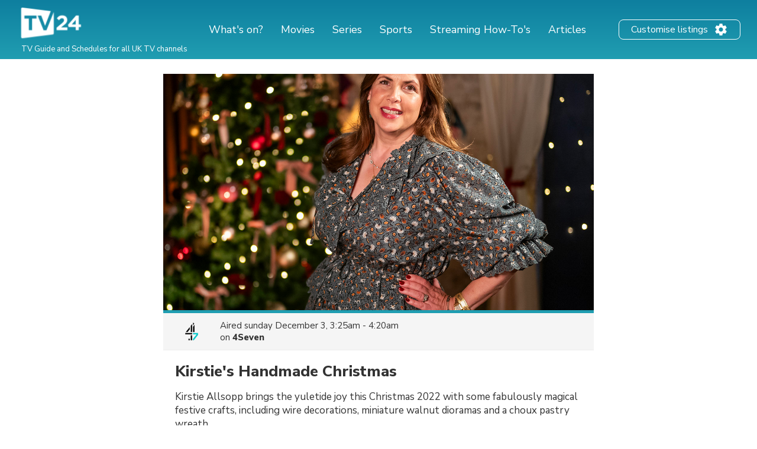

--- FILE ---
content_type: text/html; charset=utf-8
request_url: https://www.google.com/recaptcha/api2/aframe
body_size: 268
content:
<!DOCTYPE HTML><html><head><meta http-equiv="content-type" content="text/html; charset=UTF-8"></head><body><script nonce="q7xNCL8-KRwdnZ4YmA8dIg">/** Anti-fraud and anti-abuse applications only. See google.com/recaptcha */ try{var clients={'sodar':'https://pagead2.googlesyndication.com/pagead/sodar?'};window.addEventListener("message",function(a){try{if(a.source===window.parent){var b=JSON.parse(a.data);var c=clients[b['id']];if(c){var d=document.createElement('img');d.src=c+b['params']+'&rc='+(localStorage.getItem("rc::a")?sessionStorage.getItem("rc::b"):"");window.document.body.appendChild(d);sessionStorage.setItem("rc::e",parseInt(sessionStorage.getItem("rc::e")||0)+1);localStorage.setItem("rc::h",'1769032184950');}}}catch(b){}});window.parent.postMessage("_grecaptcha_ready", "*");}catch(b){}</script></body></html>

--- FILE ---
content_type: text/css
request_url: https://tv24.co.uk/res/17279380240cf5b81c640695227eff590a6d99289c.css
body_size: 4302
content:
@-webkit-keyframes fadeIn{0%{opacity:0}to{opacity:1}}@keyframes fadeIn{0%{opacity:0}to{opacity:1}}@-webkit-keyframes fadeInUpBig{0%{opacity:0;-webkit-transform:translateY(1000px);transform:translateY(1000px)}to{opacity:1;-webkit-transform:translateY(0);transform:translateY(0)}}@keyframes fadeInUpBig{0%{opacity:0;-webkit-transform:translateY(1000px);-ms-transform:translateY(1000px);transform:translateY(1000px)}to{opacity:1;-webkit-transform:translateY(0);-ms-transform:translateY(0);transform:translateY(0)}}@-webkit-keyframes fadeinup{0%{bottom:0;opacity:0}to{bottom:30px;opacity:1}}@keyframes fadeinup{0%{bottom:0;opacity:0}to{bottom:30px;opacity:1}}@-webkit-keyframes fadeoutdown{0%{bottom:30px;opacity:1}to{bottom:0;opacity:0}}@keyframes fadeoutdown{0%{bottom:30px;opacity:1}to{bottom:0;opacity:0}}.fadeIn,ul.schedules ul.broadcasts,ul.section-items{-webkit-animation-name:fadeIn;animation-name:fadeIn}.fadeInUpBig{-webkit-animation-name:fadeInUpBig;animation-name:fadeInUpBig}a.ic,span.ic_fav_border{display:inline-block;background-size:18px 18px;background-repeat:no-repeat}span.ic_fav_border{width:18px;height:18px;background-image:url(/images/icons/ic_favorite_border.png);opacity:.8;cursor:pointer}a.ic{background-position:center left;padding-left:24px}a.ic_fav{background-image:url(/images/icons/ic_favorite.png)}a.ic_today{background-image:url(/images/icons/ic_today.png)}a.ic_grid{background-image:url(/images/icons/ic_view_stream.png)}a.ic_column{background-image:url(/images/icons/ic_view_column.png)}a.ic_settings{display:inline-block;background-image:linear-gradient(transparent,transparent),url(/images/icons/ic_settings_light_green.svg);padding-left:16px;background-position:top left;background-repeat:no-repeat;background-size:14px 14px}#search ::-webkit-input-placeholder{color:#fff;opacity:.9}#search :-moz-placeholder{color:#fff;opacity:.9}#search ::-moz-placeholder{color:#fff;opacity:.9}#search :-ms-input-placeholder{color:#fff;opacity:.9}#search ::-ms-input-placeholder{color:#fff;opacity:.9}#overlay.visible{display:block;-webkit-animation-duration:.35s;animation-duration:.35s}#content,#content div.program div.image div.actual,#overlay.visible{-webkit-animation-fill-mode:both;animation-fill-mode:both;-webkit-animation-name:fadeIn;animation-name:fadeIn}#content{max-width:728px;margin:25px auto 40px;-webkit-animation-duration:.4s;animation-duration:.4s}#content.modal{width:100%;min-height:100vh;background:#fff;margin:25px auto 0;-webkit-animation-name:none;animation-name:none;opacity:1}#content div.program{padding-bottom:100px;position:relative;font-size:15px;font-size:1.5rem}#content div.program #modal-close{position:absolute;top:-20px;right:-20px;width:40px;height:40px;border-radius:50%;background:rgba(0,0,0,.9);border:1px solid #999;cursor:pointer;z-index:1000;text-align:center}#content div.program #modal-close img{margin-top:7px}#content div.program #modal-close:hover img,span.btn-trailer span.trailer-play:hover,span.btn-trailer span.trailer-text:hover{opacity:.7}#content div.program div.image{width:100%;height:400px;background:#ccc}#content div.program div.image div.actual{position:relative;width:100%;height:100%;background:#ccc;background-repeat:no-repeat;background-size:cover;background-position:center center;-webkit-animation-duration:.3s;animation-duration:.3s}#content div.program div.current-broadcast{padding:10px 20px;overflow:auto;display:flex;align-items:center;justify-content:center;background:#f5f5f5;border-top:5px solid #209db1;border-bottom:1px solid #eee}#content div.program div.current-broadcast.placeholder{padding:0;height:68px}#content div.program div.current-broadcast img{margin:0 20px 0 0;object-fit:contain}#content div.program div.current-broadcast div,#content div.program ul.column-list li div.meta,ul.schedules ul.broadcasts li div.info span.title span.actual{flex:1 0 0%;-ms-flex:1 0 auto}#content div.program div.cast ul li div.meta span,#content div.program div.current-broadcast div span.channel,#content div.program div.current-broadcast div span.time,#content div.program div.upcoming ul.items li div span.episodeinfo,#content div.program div.upcoming ul.items li div span.time-channel,ul.schedules ul.broadcasts li.ended.visible{display:block}#content div.program div.current-broadcast div span.channel a,#content div.program div.current-broadcast div span.time a,#content div.program div.upcoming ul.items li div span.episodeinfo a,#content div.program div.upcoming ul.items li div span.time-channel a{font-weight:700}#content div.program div.current-broadcast div span.live,#content div.program div.current-broadcast div span.new{margin:0 0 0 5px;vertical-align:bottom;font-size:12px}#content div.program div.info{padding:20px}#content div.program div.info span.placeholder-header{display:block;max-width:620px;height:40px;background:#eee;margin:0 0 15px}#content div.program div.info span.placeholder-text{display:block;height:18px;background:#eee;margin:0 0 5px}#content div.program div.info span.placeholder-text.w1{max-width:100px;margin:0 0 10px}#content div.program div.info span.placeholder-text.w2{max-width:460px}#content div.program div.info span.placeholder-text.w3{max-width:560px}#content div.program div.info span.placeholder-text.w4{max-width:360px}#content div.program div.info h1{text-align:left;margin:0 0 15px;padding:0;font-size:26px;font-size:2.6rem;line-height:32px;line-height:3.2rem}#content div.program div.info div.ratings-area{display:block;margin:15px 0 0}#content div.program div.info div.ratings-area div.rating{text-align:left;display:inline-block;margin:0 30px 0 0}#content div.program div.info div.ratings-area div.rating a.rating-box{display:inline-block}#content div.program div.info div.ratings-area div.rating span.w{display:inline-block;font-size:16px;font-weight:700;padding-left:3px;padding-right:3px}#content div.program div.info div.ratings-area div.rating span.r{display:inline-block;margin:0 0 0 2px}@media screen and (max-width:639px){#content div.program div.info div.ratings-area div.rating:last-child{margin:0}}#content div.program div.info p,#content div.program div.info span.sub-title{font-size:17px;font-size:1.7rem}#content div.program div.info dl{margin:20px 0 0;font-size:15px;font-size:1.5rem}#content div.program div.info dl dt{clear:both;float:left;width:120px;font-weight:700}#content div.program div.info dl dd{font-weight:300;margin:0 0 5px 130px}#content div.program div.info span.sub-title{display:block;font-weight:700;margin:0 0 5px}#content div.program ul.column-list{margin-top:10px;display:flex;flex-direction:row;flex-wrap:wrap}#content div.program ul.column-list li{width:50%;display:flex;align-items:center;justify-content:center;padding:5px 0;font-size:13px;font-size:1.3rem}#content div.program ul.column-list li.hidden,div.settings ul li img.checkbox,ul.section-items li a div.channels-mobile{display:none}@media screen and (max-width:639px){#content div.program ul.column-list li{width:100%}}#content div.program div.upcoming{padding:20px;overflow:auto;border-top:1px solid #eee}#content div.program div.upcoming ul.switchers{font-size:12px;font-size:1.2rem}#content div.program div.upcoming ul.switchers li{margin:0 0 0 2px}#content div.program div.upcoming ul.switchers li span{padding:5px 8px}#content div.program div.upcoming ul.items li{align-items:flex-start;justify-content:flex-start}#content div.program div.upcoming ul.items li a{display:flex;align-items:center;justify-content:center;padding:8px 0}#content div.program div.upcoming ul.items li img{margin:0 10px 0 0;object-fit:contain}@media screen and (max-width:639px){#content div.program div.upcoming ul.items li a{display:flex;width:100%}#content div.program div.upcoming ul.items li img{margin:0 20px 0 0}}#content div.program div.upcoming ul.items li div span.episodeinfo{color:#999}#content div.program div.upcoming ul.items li div span.live,#content div.program div.upcoming ul.items li div span.new{margin:0 0 0 5px;vertical-align:bottom;font-size:12px}#content div.program div.cast{padding:20px}#content div.program div.cast ul li div.img{margin:0 5px 0 0}#content div.program div.cast ul li div.img img{margin:2px 0 0}@media screen and (max-width:639px){#content div.program div.cast ul li div.img{margin:0 10px 0 0}}#content div.program div.cast ul li div.meta span.role{color:#999}@media screen and (max-width:778px){#content{max-width:650px}#content div.program div.image{height:350px}}@media screen and (max-width:700px){#content{max-width:620px}}@media screen and (max-width:670px){#content{max-width:100%;margin-top:10px}#content div.program #modal-close{display:none}#content.modal{margin-top:0}#content div.program div.image{width:auto;margin:0 10px;height:340px}#content div.program div.image,#content div.program div.image div.actual{border-top-left-radius:6px;border-top-right-radius:6px}}@media screen and (max-width:640px){#content div.program div.image{height:320px}}@media screen and (max-width:600px){#content div.program div.image{height:290px}}@media screen and (max-width:560px){#content div.program div.image{height:270px}}@media screen and (max-width:520px){#content div.program div.image{height:260px}}@media screen and (max-width:500px){#content div.program div.image{height:250px}}@media screen and (max-width:480px){#content div.program div.image{height:240px}}@media screen and (max-width:470px){#content div.program div.image{height:230px}}@media screen and (max-width:440px){#content div.program div.image{height:210px}}@media screen and (max-width:390px){#content div.program div.image{height:220px}}@media screen and (max-width:355px){#content div.program div.image{height:200px}}@media screen and (max-width:320px){#content div.program div.image{height:180px}}span.btn-discrete{display:block;width:auto;margin:10px auto 0;cursor:pointer;font-size:12px}@media screen and (max-width:639px){span.btn-discrete{text-align:center}}#p-99{padding:10px 0;text-align:center}ul.schedules ul.broadcasts,ul.section-items{-webkit-animation-duration:.6s;animation-duration:.6s}ul.schedules ul.broadcasts{background:#fbfbfb;padding:10px 0;border-bottom:1px solid #eee}ul.schedules ul.broadcasts.t12 li a span.time,ul.section-items.t12 li a span.time{width:60px}ul.schedules ul.broadcasts li{overflow:hidden;width:100%;padding:0;border:0;font-size:1.5rem}ul.schedules ul.broadcasts li a{display:flex;width:100%;padding:0 10px 5px}ul.schedules ul.broadcasts li div.info{flex:1 0 0%;-ms-flex:1 0 auto;padding:0 0 0 10px}ul.schedules ul.broadcasts li div.info span.title{display:flex}ul.schedules ul.broadcasts li div.info span.details{display:block;font-size:12px;font-size:1.2rem;font-weight:300}ul.schedules ul.broadcasts li div.info span.details span.rating::before{content:"/"}ul.schedules ul.broadcasts li div.info span.details span.rating{display:inline-block;margin-left:5px}ul.schedules ul.broadcasts li div.info span.details span.rating img{margin:0 2px;opacity:.5}ul.schedules ul.broadcasts li div.info span.details span.rating.full img{opacity:1}ul.schedules ul.broadcasts li.ended{color:#999;display:none}@media screen and (max-width:639px){ul.schedules ul.broadcasts li.ended.visible{display:none}}ul.schedules ul.broadcasts li.ongoing{font-weight:800;color:#000;font-size:1.5rem}ul.schedules ul.broadcasts li.ongoing div.info span.details{font-weight:400}@media screen and (max-width:639px){ul.schedules ul.broadcasts{flex:1 0 0%;-ms-flex:1 0 auto;background:#fff;border-bottom:none;margin-left:80px}ul.schedules ul.broadcasts li{display:none}ul.schedules ul.broadcasts li a{padding-bottom:4px}ul.schedules ul.broadcasts li.m{display:block}}div.progress-bar{height:7px;margin:6px 0 10px;background:#eee;border-radius:2px}div.progress-bar div.progress{height:100%;background:#209db1;border-top-left-radius:2px;border-bottom-left-radius:2px}@media screen and (max-width:639px){div.progress-bar{display:none}}div.empty{margin:60px 30px 120px;text-align:center}div.empty h2{margin:0 0 10px}div.addremove-teaser{text-align:center;padding:20px 0;font-size:15px;font-size:1.5rem;font-weight:700}div.addremove-teaser a{display:inline-block;margin:0 0 0 10px}@media screen and (max-width:639px){div.addremove-teaser a{display:block;margin:10px auto 20px}}span.btn-trailer{position:absolute;top:50%;left:0;margin-top:-30px;width:100%;display:block;font-size:11px;color:#fff;text-align:center}span.btn-trailer span.trailer-play{display:block;width:50px;height:50px;padding-top:7px;border:1px solid #209db1;border-radius:50%;background:rgba(0,0,0,.3);margin:auto;cursor:pointer}span.btn-trailer span.trailer-play img{width:36px;height:36px}span.btn-trailer span.trailer-text{display:inline-block;background:rgba(0,0,0,.3);border-radius:10px;padding:1px 5px 2px;margin:3px 0 0;cursor:pointer}ul.section-items{margin:30px auto;min-height:50vh;max-width:800px}ul.section-items.with-ended{margin-top:5px}ul.section-items li{border-bottom:1px solid #eee}ul.section-items li a{display:flex;padding:10px;min-height:65px}ul.section-items li a span.time{display:block;margin:0 20px 0 0;padding:2px 0 0}ul.section-items li a ul.channels{margin:0 20px 0 0;width:120px;padding:2px 0 0}ul.section-items li a ul.channels li{border:0;white-space:nowrap;overflow:hidden;text-overflow:ellipsis}ul.section-items li a div.meta{flex:1 0 0%;-ms-flex:1 0 auto;margin:0 20px 0 0;padding:2px 0 0}ul.section-items li a div.meta span.live,ul.section-items li a div.meta span.new{margin:0 0 0 5px}ul.section-items li a div.meta h3{font-weight:700;margin:0 0 2px}ul.section-items li a div.meta h3 img.movie{margin:0 3px 0 0}ul.section-items li a div.meta span.desc{color:#999}ul.section-items li a div.meta p{font-weight:300;margin:10px 0 0}ul.section-items li a div.icon img{width:24px;height:24px;margin-top:10px}ul.section-items li.ended{color:#999;display:none;opacity:.7}ul.section-items li.ongoing a span.time{font-weight:700}ul.section-items li:last-child{border-bottom:none}@media screen and (max-width:820px){ul.section-items{max-width:680px}}@media screen and (max-width:639px){ul.section-items{margin-top:0}ul.section-items li a{min-height:70px}ul.section-items li a ul.channels{display:none}ul.section-items li a div.channels-mobile{display:block;color:#999}ul.section-items li a div.meta{margin:0 10px 0 0}ul.section-items li a div.meta div.progress-bar{display:block}ul.section-items li a div.rating span.r{padding:3px 0 0}}div.rating,div.rating span{text-align:center}div.rating span{display:block;color:#ddd}div.rating span.r{font-size:18px;font-family:"Nunito Sans",sans-serif;font-weight:400}div.rating span.w{background:#ddd;color:#fff;padding:0 2px 1px;font-size:10px;border-radius:2px}div.rating.s5 span.r{color:#209db1}div.rating.s5 span.w{background:#209db1}div.rating.s4 span.r{color:#777}div.rating.s4 span.w{background:#777}div.rating.s3 span.r{color:#aaa}div.rating.s3 span.w{background:#aaa}div.rating.rt span.r{color:#83d175}div.rating.rt span.w{background:#83d175}div.rating.im span.r{color:#ffca74}div.rating.im span.w{background:#ffca74}div.settings{margin:30px auto;min-height:50vh;max-width:800px}div.settings.sort{margin-top:10px}div.settings div.instructions{margin:0 10px 10px;text-align:center;font-style:italic}div.settings ul li{display:flex;align-items:center;padding:10px;border-bottom:1px solid #eee;cursor:pointer;background:#fff}div.settings ul li div.info{margin-left:30px;flex:1}div.settings ul li div.info h3{font-size:16px;font-weight:700}div.settings ul li img.checkbox.visible{display:inline}div.settings ul li:hover{opacity:.8}div.settings ul li:last-child{border-bottom:none}div.settings ul div.drag-handle{padding:0 0 0 20px}div.settings.provider{max-width:480px}div.settings.provider h3{padding-bottom:5px;font-weight:700}div.settings.provider div.choose-by-location{display:flex;padding:5px 0}div.settings.provider div.choose-by-location input:valid{text-transform:uppercase}div.settings.provider div.choose-provider{margin:30px 0 0;padding:30px 0 0;border-top:1px solid #eee}div.settings.provider div.choose-provider p{font-style:italic;font-weight:300}div.settings.provider div.choose-provider ul{margin:20px 0 0}div.settings.provider div.choose-provider ul li{padding:0;border:0}div.settings.provider div.choose-provider ul li span.selectable-provider{display:block;width:100%;padding:10px 0;color:#5b7fdb;font-weight:700}div.settings.provider div.choose-provider ul li span.selectable-provider.selected::after{content:"selected";display:inline-block;font-weight:700;margin-left:5px;color:#000;font-size:11px}div.settings.provider div.choose-provider div.nothing{margin:10px 0 25px;font-size:15px;font-size:1.5rem}div.settings.provider div.choose-provider div.nothing.t{margin-top:25px}div.settings.provider div.choose-provider div.nothing a{color:#5b7fdb;font-weight:700}@media screen and (max-width:639px){div.settings.provider{padding:10px 20px}}#location-error{display:none;text-align:center}#location-error strong{color:red}#snackbar{visibility:hidden;min-width:250px;margin-left:-125px;background-color:#333;text-align:center;border-radius:2px;padding:16px;position:fixed;z-index:1;left:50%;bottom:30px;color:#209db1;font-weight:700}#snackbar.show{visibility:visible;-webkit-animation:fadeinup .5s,fadeoutdown .5s 2.5s;animation:fadeinup .5s,fadeoutdown .5s 2.5s}div.forgot-form{display:flex;margin:20px 0 0}div.reset-form{display:block;margin:20px 0 0}div.reset-form input{display:block;width:240px;margin:0 0 5px}@media screen and (max-width:639px){div.reset-form input{width:100%}}div.reset-form div.btn{width:90px;margin:25px 0 0}#forgot-pwd-success{display:none}#forgot-pwd-error,#forgot-pwd-error-length{margin:10px 0 0;color:red;font-weight:700;display:none}#forgot-pwd-btn.clicked,#reset-pwd-btn.clicked{background:#ccc}#addremove-channels li img{object-fit:cover}div.ppto-modal h1,div.ppto-modal h2{font-family:"Lato",sans-serif}div.ppto-modal h1{font-weight:700}


--- FILE ---
content_type: image/svg+xml
request_url: https://tv24.co.uk/images/market/uk/tv24.co.uk.svg
body_size: 26354
content:
<svg width="133" height="73" viewBox="0 0 133 73" fill="none" xmlns="http://www.w3.org/2000/svg" xmlns:xlink="http://www.w3.org/1999/xlink">
<rect width="133" height="73" fill="url(#pattern0)"/>
<defs>
<pattern id="pattern0" patternContentUnits="objectBoundingBox" width="1" height="1">
<use xlink:href="#image0_0_4" transform="scale(0.000994036 0.00180832)"/>
</pattern>
<image id="image0_0_4" width="1006" height="553" xlink:href="[data-uri]"/>
</defs>
</svg>


--- FILE ---
content_type: application/javascript; charset=utf-8
request_url: https://fundingchoicesmessages.google.com/f/AGSKWxXtmAfi6DvoAKlBbJNOrzGUh0-uC3CmavwwQ5vG9YG9UNTKdPpPHPIjEF52E3wVGzqhRRs6d-BWs7fnyNZF4l_5SdV1lUoYp6OZFyVz8-ORAlzuAxZhr1GM5so1lzpinOl9ZlV8SWGKPNUy6QLAWSCegBp_cNhuMhwSzvq1B_s5AWdEvYgQ-2CnBbl5/_/wp-ad.min./pc_ads..org/ads_/xpopunder./oas_ad.
body_size: -1289
content:
window['29beada8-4b56-43b0-88fa-ce71a6c634b6'] = true;